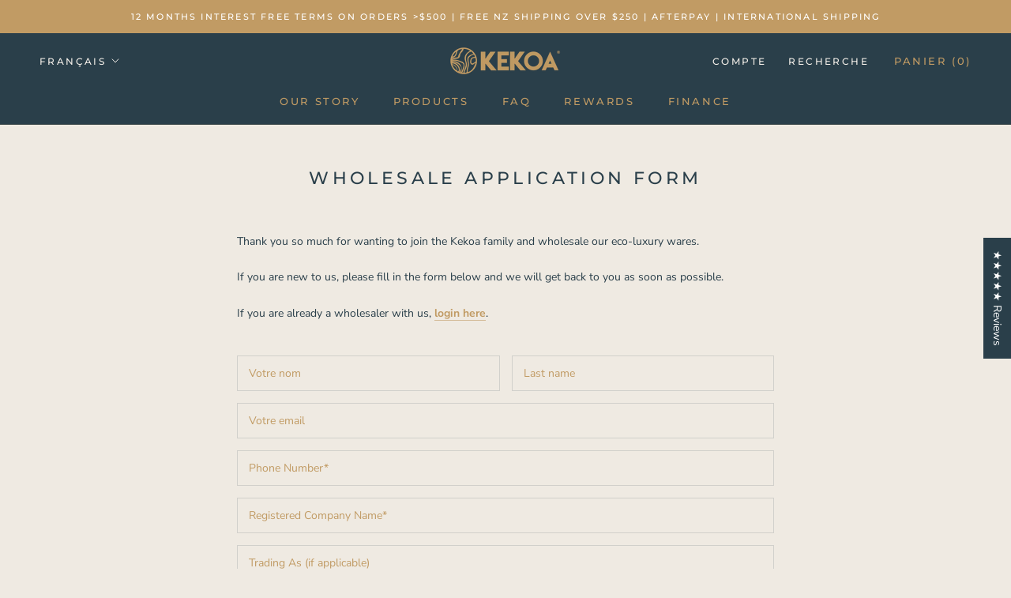

--- FILE ---
content_type: text/javascript
request_url: https://www.kekoa.co.nz/cdn/shop/t/20/assets/custom.js?v=183944157590872491501678578580
body_size: -769
content:
//# sourceMappingURL=/cdn/shop/t/20/assets/custom.js.map?v=183944157590872491501678578580
